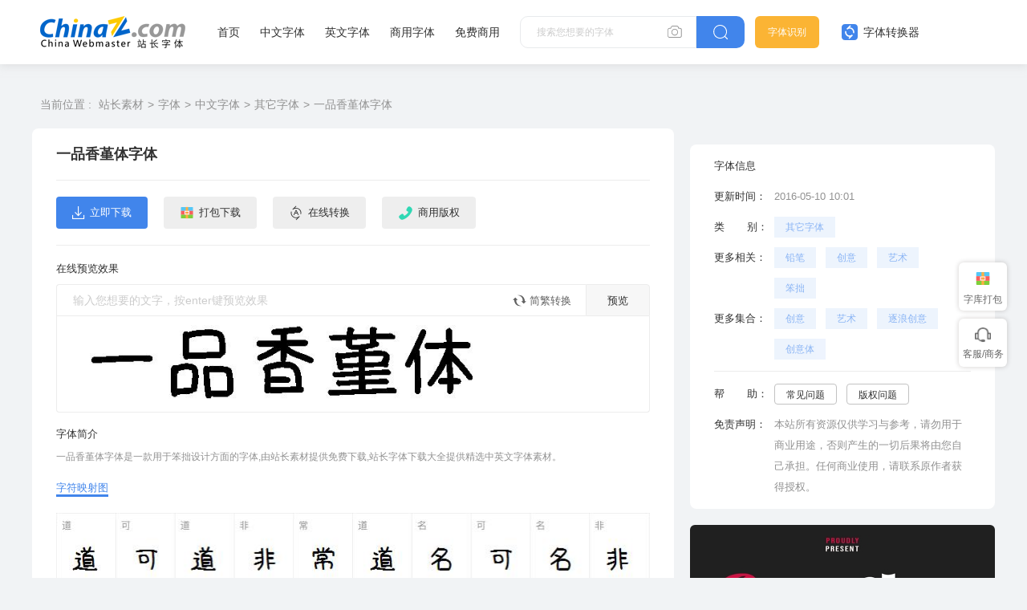

--- FILE ---
content_type: text/html
request_url: https://font.chinaz.com/160510257030.htm
body_size: 5742
content:
<!DOCTYPE html>
<html>
	<head>
		<meta charset="UTF-8" />
		<meta http-equiv="X-UA-Compatible" content="IE=edge" />
		<meta name="viewport" content="width=device-width, initial-scale=1.0" />
		<meta name="renderer" content="webkit" />
    <title>一品香堇体字体免费下载和在线预览 - 站长字体</title>
    <meta name="Keywords" content="一品香堇体字体,一品香堇体字体免费下载" />
    <meta name="description" content="站长字体提供一品香堇体字体免费下载和一品香堇体字体在线预览服务，站长字体为用户提供海量中文和英文等各种字体免费下载。" />
        <link rel="alternate" media="only screen and(max-width: 640px)" href="https://m.font.chinaz.com/160510257030.html" >     
	    <meta name="mobile-agent"  content="format=html5; url=https://m.font.chinaz.com/160510257030.html" >		   
		<link rel="shortcut icon" type="image/ico" href="/favicon.ico" />	
				<link rel="stylesheet" href="../static/font/symbol/iconfont.css?v=110411121" />				
		<link rel="stylesheet" href="../static/common/com_css/base.css?v=110412111" />	
		<script src="../static/font/symbol/iconfont.js?v=11011412"></script>
        <link rel="stylesheet" href="../static/common/com_css/right_vip.css?v=11011412" />   			
		<link rel="stylesheet" href="../static/font/css/common.css?v=11110412" />			
				<link rel="stylesheet" href="../static/font/css/detail.css" />
        <link rel="stylesheet" href="../static/common/com_css/lib/slide/slide.css" />			
        <script class="CLASS42bc4e2f_b826_11e9_9ed0_18dbf2568723" src="https://a2put.chinaz.com/propagate.js"></script>		
    <script src="/static/v2/common/js/lib/device.min.js"></script>		
    <script>
      if(device.mobile()){
       window.location = "//m.font.chinaz.com/160510257030.html";
       }
(function(){
    var bp = document.createElement('script');
    var curProtocol = window.location.protocol.split(':')[0];
    if (curProtocol === 'https') {
        bp.src = 'https://zz.bdstatic.com/linksubmit/push.js';        
    }
    else {
        bp.src = 'http://push.zhanzhang.baidu.com/push.js';
    }
    var s = document.getElementsByTagName("script")[0];
    s.parentNode.insertBefore(bp, s);
})();	   
    </script> 			
	</head>
	<body>
		<style id="font-face-style"></style>

		     <!-- 头部 -->
  <div id="head">
    <div class="head">
      <div class="container">
        <div class="left-div">
          <h1 class="logo">
            <a href="/" target="_blank">
              <img src="../static/font/images/img_logo.png" alt="站长字体" />
            </a>
          </h1>
          <div class="nav-div com-hover-blue-div">
            <a href="/" target="_blank">首页</a>
            <a href="/zhongwenziti.html" target="_blank">中文字体</a>
            <a href="/yingwenziti.html" target="_blank">英文字体</a>
            <a href="https://www.font.cn/?dh" target="_blank">商用字体</a>
            <a href="/mianfei.html">免费商用</a>
          </div>
          <div class="search-box clearfix">
            <div class="left-search clearfix">
              <input type="text" js-do="searchIup" placeholder="搜索您想要的字体" />
              <svg class="xiangji" js-do="uploadBtn">
                <use xlink:href="#icon-xiangji1"></use>
              </svg>
            </div>
            <p class="right-btn" js-do="searchBtn">
              <svg class="" >
                <use xlink:href="#icon-sousuo"></use>
              </svg>
            </p>
          </div>
        </div>
        <div class="right-div">
          <a href="/zhaozi/"   class="look-font-a " target="_blank">字体识别</a>
          <a href="/diy/"   class="font-recognition zhq com-hover-blue" target="_blank">
            <svg >
              <use xlink:href="#icon-zitizhuanhuanqi"></use>
            </svg>
            字体转换器</a>
          <div class="user">
            <div class="login-after">
          
                <img src="" alt="" />
              
              <div class="no-vip-box yes-vip-box">
                <div class="show-vip-top">
                  <p class="tip"></p>
                  <p class="com-yq-btn" js-do="oepnVip">立即开通</p>
                  <p class="t1"></p>
                  <p class="t2"></p>
                </div>
                <p class="logout-btn com-bule-txt" js-do="logout">退出登录</p>
              </div>
            </div>
            <span class="login-before com-bule-txt" js-do="openLogin">登录</span>
          </div>
        </div>
      </div>
    </div>
  </div>

		<div class="container">
			<div class="com-ggg-img-box mt20">
				<script>propagate('s1746923829736446', getCurrentScript())</script>
			</div>
			<div class="detail-page clearfix">
				<div class="left-div">

					<div class="com-nav-box clearfix">
						<span>当前位置 :</span>
						<a href="//sc.chinaz.com/" title="站长素材">站长素材</a><a href="//font.chinaz.com/" title="字体">字体</a><a href="//font.chinaz.com/zhongwenziti.html" title="中文字体">中文字体</a><a href="//font.chinaz.com/QiTaZiTi.html" title="其它字体">其它字体</a><a href="//font.chinaz.com/160510257030.htm" title="一品香堇体字体">一品香堇体字体</a>
					</div>
					<div class="font-box">
						<div class="head">
							<div class="left-head">
								<h1 class="name">一品香堇体字体</h1>
							</div>

						</div>

						<div class="btn-box clearfix">
						<a href="https://downsc.chinaz.net/Files/DownLoad/font4/201605/bb5745.rar" target="_blank">
						 <p class="com-button-icon blue-btn">
                           <i class="iconfont icon-xiazai"></i>立即下载
                         </p> 
						</a>
							<a href="/diy/536300.html" class="zxzh-btn" target="_blank">
								<p class="com-button-icon gary-btn">
									<i class="iconfont icon-zhuanhuanqi"></i> 在线转换
								</p>
							</a>
							<div><p class="com-button-icon gary-btn" js-do="openFsCodeBtn"><svg class="banquanSvg"  aria-hidden="true"><use xlink:href="#icon-shangyongbanquan"></use></svg> 商用版权</p></div>
							<div style="float: right"><script>propagate('s1747102070309812', getCurrentScript())</script></div>

						</div>
						<div class="yl-box">
							<p class="t">在线预览效果</p>
							<div class="b-div">
								<div class="com-preview-box clearfix gary-preview">
									<div class="left-preview clearfix">
										<input type="text" js-do="previewInp" placeholder="输入您想要的文字，按enter键预览效果">
										<p class="zhuanhuan1 com-hover-blue" js-do="simplecAndComplexBtn">
											<svg aria-hidden="true">
												<use xlink:href="#icon-zhuanhuan1"></use>
											</svg>
											简繁转换
										</p>
									</div>
									<p class="right-btn" js-do="previewBtn">预览</p>
								</div>
								<div class="cont-p" data-preview="fontBox">
									
									<img class="preview-img" data-downid="536300" data-initsrc="//scpic.chinaz.net/files/fontpic/font3/bb5745_p.jpg" src="//scpic.chinaz.net/files/fontpic/font3/bb5745_p.jpg" alt="一品香堇">
								</div>
							</div>
						</div>
						<div class="affirm-box">
							<p class="t">字体简介</p>
							<div class="cont">
								<p>一品香堇体字体是一款用于笨拙设计方面的字体,由站长素材提供免费下载,站长字体下载大全提供精选中英文字体素材。 </p>
							</div>
						</div>
						<div class="mt20 case-img-box">
							<div class="case-img-box-head clearfix" js-do="changeEcl">


                                 <p  class="active">字符映射图</p></div><div class="case-img-box-cont ">
  

								<div>
									<img src="//scpic.chinaz.net/files/fontpic/font3/bb5745_show.jpg" alt="一品香堇体字体">
								</div>								
							</div>
						</div>

						<div class="affirm-box">
							<p class="t">安装方法</p>
							<div class="cont">
								<p>下载字体RAR文件到电脑上，解压后将文件夹的字体文件（例：毛笔行书体.TTF）复制到“C:/Windows/Fonts”文件夹，就会自动安装。</p>
							</div>
																		
						</div>

					</div>
				</div>
				<div class="right-div">
					<div class="com-ggg-img-box ">
				       <script>propagate('s1746924025281217', getCurrentScript())</script>
			        </div>
					<div class="font-infor mt20">
						<div class="item clearfix">
							<p>字体信息</p>
						</div>
						<div class="item clearfix">
							<p>更新时间：</p>
							<p>2016-05-10 10:01</p>
						</div>
						<div class="item nomargin clearfix">
							<p>类&nbsp;&nbsp;&nbsp;&nbsp;&nbsp;&nbsp;&nbsp;别：</p>
							<div class="com-bule-a-box">
								<a href="//font.chinaz.com/QiTaZiTi.html"  class="colbule" title="其它字体" target="_blank">其它字体</a>
							</div>
						</div>
						

						<div class="item nomargin clearfix">
							<p>更多相关：</p>
							<div class="com-bule-a-box">
								<a href="/tag_font/qianbi.html" title="铅笔" target="_blank">铅笔</a><a href="/tag_font/chuangyi.html" title="创意" target="_blank">创意</a><a href="/tag_font/yishu.html" title="艺术" target="_blank">艺术</a><a href="/tag_font/benzhuo.html" title="笨拙" target="_blank">笨拙</a>
							</div>
						</div>
												<div class='item nomargin clearfix'>
							<p>更多集合：</p>
							<div class='com-bule-a-box'>
								<a href='/font_chuangyi.html' title='创意' target='_blank'>创意</a>
								<a href='/font_yishu.html' title='艺术' target='_blank'>艺术</a>
								<a href='/font_zhulangchuangyi.html' title='逐浪创意' target='_blank'>逐浪创意</a>
								<a href='/font_chuangyiti.html' title='创意体' target='_blank'>创意体</a>
							</div>
						</div>

						<div class="xt">

						</div>
						<div class="item nomargin clearfix">
							<p>帮&nbsp;&nbsp;&nbsp;&nbsp;&nbsp;&nbsp;&nbsp;助：</p>
							<div class="com-bule-a-box gary-text">
								<a href="https://sc.chinaz.com/zt/fonthelp/" target="_blank">常见问题</a>
								<a href="https://sc.chinaz.com/banquan.html" target="_blank">版权问题</a>
							</div>
						</div>
						<div class="item nomargin clearfix">
							<p>免责声明：</p>
								<p>本站所有资源仅供学习与参考，请勿用于商业用途，否则产生的一切后果将由您自己承担。任何商业使用，请联系原作者获得授权。 </p>
						</div>
					</div>
					<div class="com-ggg-img-box mt20">
                           <script>propagate('s1773627005043040', getCurrentScript())</script>
			        </div>					
					<div class="right-com-special-list mt20">
						<div class="item">
							<a href="/23043021395.htm"  target="_blank" title="Googlas字体">
								<img src="//scpic.chinaz.net/Files/pic/en_font_datas/2023-04-27/893e1//1b7918f622c543b4bc62c6baa9a6875b_380.jpg" alt="Googlas字体">
								<p>Googlas字体</p>
							</a>
						</div>
						<div class="item">
							<a href="/23053029503.htm"  target="_blank" title="Belloan signature">
								<img src="//scpic.chinaz.net/Files/pic/en_font_datas/2023-05-22/px34p//eb4907ecf8fb4a11b57749eb6daabcb2_380.png" alt="Belloan signature">
								<p>Belloan signature</p>
							</a>
						</div>
						<div class="item">
							<a href="/23061039738.htm"  target="_blank" title="Tickle campus字体">
								<img src="//scpic.chinaz.net/Files/pic/en_font_datas/2023-06-08/n2e8q//21eafd5062784182a051656aa1b22f7e_380.jpg" alt="Tickle campus字体">
								<p>Tickle campus字体</p>
							</a>
						</div>

					</div>


				</div>
			</div>
		</div>

		<div class="container mt20">
			<div class="com-head-left-right-box clearfix">
				<p class="title">推荐字体</p>
			</div>
			<div class="com-three-font-list-div clearfix mt15">
                        <a href='/170906533250.htm'  title='字悦宋刻本字体' target='_blank''>
        <div class="img-box">
          <img src='//scpic.chinaz.net/files/fontpic/font3/zyfont16_p.jpg' alt='字悦宋刻本字体' />
        </div>
        <p class="com-three-font-list-div-t">字悦宋刻本字体</p>
        </a>
        <a href='/180508016410.htm'  title='逐浪花体字体' target='_blank''>
        <div class="img-box">
          <img src='//scpic.chinaz.net/files/fontpic/font3/xmfont2300_p.jpg' alt='逐浪花体字体' />
        </div>
        <p class="com-three-font-list-div-t">逐浪花体字体</p>
        </a>
        <a href='/23112733725.htm'  title='La coffee字体' target='_blank''>
        <div class="img-box">
          <img src='//scpic.chinaz.net/files/fontpic/en_font_datas/2023-11-02/exllj/lacoffeedemo-bwd3v_p.jpg' alt='La coffee字体' />
        </div>
        <p class="com-three-font-list-div-t">La coffee字体</p>
        </a>
        <a href='/23111602484.htm'  title='品如手写体' target='_blank''>
        <div class="img-box">
          <img src='//scpic.chinaz.net/files/fontpic/upload/2023/1115/pinrushouxieti_p.jpg' alt='品如手写体' />
        </div>
        <p class="com-three-font-list-div-t">品如手写体</p>
        </a>
        <a href='/23110611640.htm'  title='槐树字体' target='_blank''>
        <div class="img-box">
          <img src='//scpic.chinaz.net/files/fontpic/upload/2023/1106/huaishuziti_p.jpg' alt='槐树字体' />
        </div>
        <p class="com-three-font-list-div-t">槐树字体</p>
        </a>
        <a href='/24030522995.htm'  title='方正郝刚哥特体' target='_blank''>
        <div class="img-box">
          <img src='//scpic.chinaz.net/files/fontpic/en_font_datas/2023-08-04/fz_founder/fzhaoggttjw_p.jpg' alt='方正郝刚哥特体' />
        </div>
        <p class="com-three-font-list-div-t">方正郝刚哥特体</p>
        </a>
        <a href='/24030539975.htm'  title='方正字迹-顺利灵墨体' target='_blank''>
        <div class="img-box">
          <img src='//scpic.chinaz.net/files/fontpic/en_font_datas/2023-08-04/fz_founder/fzzj-sllmtjw_p.jpg' alt='方正字迹-顺利灵墨体' />
        </div>
        <p class="com-three-font-list-div-t">方正字迹-顺利灵墨体</p>
        </a>
        <a href='/24030531965.htm'  title='方正黑金刚体' target='_blank''>
        <div class="img-box">
          <img src='//scpic.chinaz.net/files/fontpic/en_font_datas/2023-08-04/fz_founder/fzheijgtjw_p.jpg' alt='方正黑金刚体' />
        </div>
        <p class="com-three-font-list-div-t">方正黑金刚体</p>
        </a>
        <a href='/24030525939.htm'  title='方正朗圆Bold' target='_blank''>
        <div class="img-box">
          <img src='//scpic.chinaz.net/files/fontpic/en_font_datas/2023-08-04/fz_founder/fzlangyjw-b_p.jpg' alt='方正朗圆Bold' />
        </div>
        <p class="com-three-font-list-div-t">方正朗圆Bold</p>
        </a>
        <a href='/24030510936.htm'  title='方正字汇-悦秀体' target='_blank''>
        <div class="img-box">
          <img src='//scpic.chinaz.net/files/fontpic/cn_font/fzzh-yxtjw_p.jpg' alt='方正字汇-悦秀体' />
        </div>
        <p class="com-three-font-list-div-t">方正字汇-悦秀体</p>
        </a>
        <a href='/24030532929.htm'  title='方正时尚碑宋ExtraBold' target='_blank''>
        <div class="img-box">
          <img src='//scpic.chinaz.net/files/fontpic/en_font_datas/2023-08-04/fz_founder/fzshisbsjw-b_p.jpg' alt='方正时尚碑宋ExtraBold' />
        </div>
        <p class="com-three-font-list-div-t">方正时尚碑宋ExtraBold</p>
        </a>
        <a href='/24030551927.htm'  title='方正刘厂长语录体Thin' target='_blank''>
        <div class="img-box">
          <img src='//scpic.chinaz.net/files/fontpic/cn_font/fzliucyltjw-b_p.jpg' alt='方正刘厂长语录体Thin' />
        </div>
        <p class="com-three-font-list-div-t">方正刘厂长语录体Thin</p>
        </a>

			</div>


		</div>



		     <div id="Foot-box" class="Foot-box">
    <div class="Foot">
      <div class="container">
        <div class="foot-top">
          <a target="_blank"  rel="nofollow" href="//www.chinaz.com/aboutus/index.html">关于站长之家</a>
          <a target="_blank"  rel="nofollow" href="//ww.chinaz.com/aboutus/contact.php?from=sc">联系我们</a>
          <a target="_blank"  rel="nofollow" href="//sc.chinaz.com/hezuo.html">广告商务</a>
          <a target="_blank"  rel="nofollow" href="//www.chinaz.com/aboutus/announce.html">版权声明</a>
          <a target="_blank" href="https://www.chinaz.com/aboutus/link.html">友情链接</a>
          <a target="_blank"  rel="nofollow" href="https://www.chinaz.com/aboutus/announce.html">版权声明</a>
          <a target="_blank"  rel="nofollow" href="https://www.chinaz.com/aboutus/join.html">人才招聘</a>
          <a href="//www.chinaz.com/aboutus/events.html"  rel="nofollow" target="_blank">网站动态</a>
          <a href="//www.chinaz.com/aboutus/help.html"  rel="nofollow" target="_blank">帮助</a>
          <a href="//m.sc.chinaz.com"  rel="nofollow" target="_blank">手机版</a>
	      <a href="/upload.html"  rel="nofollow" target="_blank">上传字体</a>	  		  
        </div>
        <p>
          ©CopyRight 2002-2024
          <a target="_blank" href="//www.chinaz.com/">CHINAZ.COM</a> Inc All
          Rights Reserved. 站长之家 版权所有
        </p>
<div style="display:none">
<script src="/style/js/fonttj.js"></script>
</div>
      </div>
    </div>
  </div>   
          
  <input type="file" name=""  class="com-files-inp" js-do="fileInp"> 

  <div class="common-mask common-mask-recharge">
    <div class="common-pop-box ">
      <svg class="common-pop-close" js-do="vipClosePop">
        <use xlink:href="#icon-guanbi"></use>
      </svg>
   
    </div>
  </div>



  <div class="com-login-pop">
    <iframe id="my-login" scrolling="no" frameborder="0" src=""></iframe>
  </div>



		<div class="common-mask common-mask-fs-ewm">
			<div class="common-pop-box">
				<div class="fs-ewm-box">
          <p class="t">联系我们</p>
          <img src="../static/font/images/fs_code.png" alt="">
          <p class="t2">扫一扫企业微信咨询</p>
				</div>
				<svg class="common-pop-close" js-do="ComPopclose">
					<use xlink:href="#icon-guanbi"></use>
				</svg>
			</div>
		</div>

  <script>

    var config_font_id=''
    var sc_column ='font'
	var dw_id=536300
  </script>
          
		<script src="../static/common/com_js/lib/jquery-1.7.2.min.js"></script>
		<script src="../static/common/com_js/com_code.js"></script>
		<script src="../static/font/js/common.js?v=de2345"></script>
		<script src="../static/common/com_js/right_vip.js"></script>

          	    <script src="../static/font/js/oldImgPreview.js?v=082423"></script>
        <script src="../static/common/com_js/lib/slide.js"></script>		
		<script src="../static/font/js/detail.js?v=d1145617"></script>

        <script type="text/javascript" src="/Tools/hits.ashx?kid=1&id=536300"></script>

	</body>
</html>

--- FILE ---
content_type: application/javascript
request_url: https://font.chinaz.com/static/common/com_js/com_code.js
body_size: 1424
content:
var com_pay_config={
    changeTypeSet:null,
    pay_type:'wx'
}

com_pay_config.changeTypeSet=setTimeout(function(){
    $("#payTypeName").text(com_pay_config.pay_type=='wx'?'微信':'支付宝')
    clearTimeout(com_pay_config.changeTypeSet)
},2000)


var IeCompatibleUrl = hanldIeCompatible() ? '' : '//pay.sc.chinaz.com';
// var IeCompatibleUrl = '';
function hanldIeCompatible() {
    if (navigator.appName == "Microsoft Internet Explorer" && parseInt(navigator.appVersion.split(";")[1].replace(/[ ]/g, "").replace("MSIE", "")) < 10) {
        return true
    }
    return false;
}

function InitCode(option) {
    this.el = option.el;
    this.apiUrl = option.apiUrl || '/Tools/zhongtaipay.aspx?action=pay'
    this.success = option.success || ''
        // 计时器
    this.codeTimeout = '';
    this.isXunhuan = false;
    this.codeSetTime = 90;
    this.apiData;
    this.couponId;
    this.Event = function() {
        var _this = this;
        this.el.find('.overdue').off().on('click', function() {
            _this.getCode(_this.apiData)
        })
    }
}

InitCode.prototype.init = function() {
    var html = '<img src="" alt="" class="code-img">'
    html += '<div class="overdue">'
    html += '<p class="gq-t">二维码已过期<br>请点击刷新</p>'
    html += '<p class="refresh-btn">刷新</p>'
    html += '</div>'
    html += '<div class="lodding-div">'
    html += '<img src="../static/common/com_images/code-loading.png"  alt="">'
    html += '</div>'
    html += '<div class="need-login-div" style="display: none;">'
    html += '<p  js-do="openLogin"  class="refresh-btn need-login-btn">请先登录</p>'
    html += '</div>'
    this.el.html(html)
    this.Event()
}

InitCode.prototype.getCode = function(apiData) {
    var _this = this;
    this.apiData = apiData
    if (this.apiData.isNoLogin) {
        this.el.find('.overdue').hide()
        this.el.find('.lodding-div').hide()
        this.el.find('.need-login-div').show()
        return
    }
    if (this.apiData.timeoutShow) {
      this.el.find('.overdue').show()
      this.el.find('.lodding-div').hide()
      this.el.find('.need-login-div').hide();
      this.apiData.timeoutShow = undefined;
      return
    }
    clearTimeout(this.codeTimeout)
    this.isXunhuan = true;
    this.codeSetTime = 90
    this.el.find('.overdue').hide()
    this.el.find('.lodding-div').show()

    $.ajax({
        type: "post",
        url: IeCompatibleUrl + this.apiUrl,
        dataType: "json",
        data: apiData,
        xhrFields: {
            withCredentials: true
        },
        success: function(res) {
            if (res) {
                _this.el.find('.code-img').attr('src', res.path)
                _this.el.find('.code-img').show()
                _this.el.find('.lodding-div').hide()
                _this.couponId = res.orderid
                _this.XhhanldPaySuc()
            }
        }
    })

}
InitCode.prototype.XhhanldPaySuc = function() {
        var _this = this;
        $.ajax({
            type: "post",
            url: IeCompatibleUrl + '/Tools/zhongtaipay.aspx?action=check',
            data: {
                orderid: _this.couponId,
                payChannel: this.apiData.payChannel
            },
            xhrFields: {
                withCredentials: true
            },
            dataType: "json",
            success: function(res) {
                if (res) {
                    if (!_this.judgeIsPaySuc(res)) {
                        if (_this.judgeIsgq()) {
                            return false
                        }
                        clearTimeout(_this.codeTimeout)
                        if (!_this.isXunhuan) return false;
                        _this.codeTimeout = setTimeout(function() {
                            _this.XhhanldPaySuc()
                        }, 2000)
                    }
                }
            }
        })
    }
    // 成功
InitCode.prototype.judgeIsPaySuc = function(data) {
        if (data.status === '1') {
            this.isXunhuan = false
            clearTimeout(this.codeTimeout)
            this.success(this.apiData, this,data)
            return true
        }
        return false
    }
    // 过期
InitCode.prototype.judgeIsgq = function(data) {
    this.codeSetTime = this.codeSetTime - 1
    if (this.codeSetTime === -1) {
        clearTimeout(this.codeTimeout)
        this.el.find('.overdue').show()
        this.isXunhuan = false
        return true
    }
    return false
}

InitCode.prototype.close = function() {
    this.isXunhuan = false
    clearTimeout(this.codeTimeout)
}